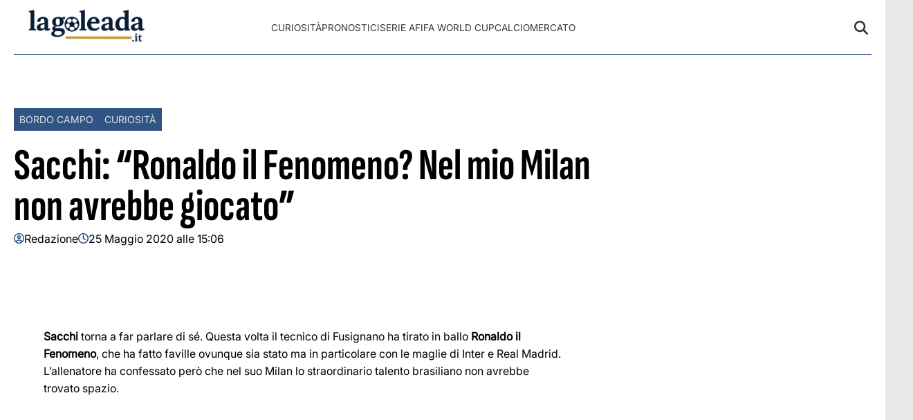

--- FILE ---
content_type: text/html; charset=UTF-8
request_url: https://lagoleada.it/sacchi-ronaldo-il-fenomeno-nel-mio-milan-non-avrebbe-giocato/30741/
body_size: 15544
content:
<!doctype html>
<html lang="it-IT">

<head>
    <meta name="google-site-verification" content="KQW5eRkeQ8nn_SxHv73yeflcyNl7QjQp1JRhoXtW1MU" /><meta name="google-adsense-account" content="ca-pub-2121737085751619" />    <meta charset="UTF-8">
    <meta name="viewport" content="width=device-width, initial-scale=1">
    <link rel="profile" href="https://gmpg.org/xfn/11">
            <link rel="preconnect" href="https://securepubads.g.doubleclick.net" crossorigin>
        <link rel="preconnect" href="https://cmp.inmobi.com" crossorigin>
        <link rel="dns-prefetch" href="//www.googletagmanager.com">
        <link rel="dns-prefetch" href="//c.amazon-adsystem.com">
        <link rel="dns-prefetch" href="//adsystem.pages.dev">
    
    
    <style>
    :root {
                    --primary-color: #184179;
                    --secondary-color: #e0e0e0;
                    --header-bg-color: #ffffff;
                    --header-text-color: #333333;
                    --footer-bg-color: #184179;
                    --footer-text-color: #ffffff;
                    --title-font: 'Sofia Sans';
                    --body-font: 'Inter';
            }
</style>

	
    <script data-minify="1" src="https://lagoleada.it/wp-content/cache/min/1/wp-content/themes/victoria/inc/scripts/cmp/inmobi-generic.js?ver=1756238272"></script>
	<script data-minify="1" async src="https://lagoleada.it/wp-content/cache/min/1/ad-system/lib/prebid.js?ver=1756238272" crossorigin="anonymous"></script>
	<script data-minify="1" async src="https://lagoleada.it/wp-content/cache/min/1/tag/js/gpt.js?ver=1756238272" crossorigin="anonymous"></script>
	<script data-minify="1" async src="https://lagoleada.it/wp-content/cache/min/1/ad-system/loader.js?ver=1756238272" crossorigin="anonymous"></script>


    
    <meta name='robots' content='index, follow, max-image-preview:large, max-snippet:-1, max-video-preview:-1' />

	<!-- This site is optimized with the Yoast SEO Premium plugin v25.1 (Yoast SEO v26.8) - https://yoast.com/product/yoast-seo-premium-wordpress/ -->
	<title>Sacchi: &quot;Ronaldo il Fenomeno? Nel mio Milan non avrebbe giocato&quot; &#8902; lagoleada.it</title>
	<link rel="canonical" href="https://lagoleada.it/sacchi-ronaldo-il-fenomeno-nel-mio-milan-non-avrebbe-giocato/30741/" />
	<meta property="og:locale" content="it_IT" />
	<meta property="og:type" content="article" />
	<meta property="og:title" content="Sacchi: &quot;Ronaldo il Fenomeno? Nel mio Milan non avrebbe giocato&quot;" />
	<meta property="og:description" content="Sacchi torna a far parlare di sé. Questa volta il tecnico di Fusignano ha tirato in ballo Ronaldo il Fenomeno, che ha fatto faville ovunque sia stato ma in particolare con le maglie di Inter e Real Madrid. L&#8217;allenatore ha confessato però che nel suo Milan lo straordinario talento brasiliano non avrebbe trovato spazio. Arrigo [&hellip;]" />
	<meta property="og:url" content="https://lagoleada.it/sacchi-ronaldo-il-fenomeno-nel-mio-milan-non-avrebbe-giocato/30741/" />
	<meta property="og:site_name" content="lagoleada.it" />
	<meta property="article:publisher" content="https://www.facebook.com/redazionelagoleada.it" />
	<meta property="article:published_time" content="2020-05-25T13:06:15+00:00" />
	<meta property="og:image" content="https://lagoleada.it/wp-content/uploads/2018/08/sacchi.jpg" />
	<meta property="og:image:width" content="2000" />
	<meta property="og:image:height" content="970" />
	<meta property="og:image:type" content="image/jpeg" />
	<meta name="author" content="Redazione" />
	<meta name="twitter:card" content="summary_large_image" />
	<script type="application/ld+json" class="yoast-schema-graph">{"@context":"https://schema.org","@graph":[{"@type":"NewsArticle","@id":"https://lagoleada.it/sacchi-ronaldo-il-fenomeno-nel-mio-milan-non-avrebbe-giocato/30741/#article","isPartOf":{"@id":"https://lagoleada.it/sacchi-ronaldo-il-fenomeno-nel-mio-milan-non-avrebbe-giocato/30741/"},"author":{"name":"Redazione","@id":"https://lagoleada.it/#/schema/person/444c1987ba057d58d22f691a81b3cdef"},"headline":"Sacchi: &#8220;Ronaldo il Fenomeno? Nel mio Milan non avrebbe giocato&#8221;","datePublished":"2020-05-25T13:06:15+00:00","mainEntityOfPage":{"@id":"https://lagoleada.it/sacchi-ronaldo-il-fenomeno-nel-mio-milan-non-avrebbe-giocato/30741/"},"wordCount":168,"commentCount":0,"publisher":{"@id":"https://lagoleada.it/#organization"},"keywords":["inprima"],"articleSection":["Bordo Campo","Curiosità"],"inLanguage":"it-IT","potentialAction":[{"@type":"CommentAction","name":"Comment","target":["https://lagoleada.it/sacchi-ronaldo-il-fenomeno-nel-mio-milan-non-avrebbe-giocato/30741/#respond"]}],"copyrightYear":"2020","copyrightHolder":{"@id":"https://lagoleada.it/#organization"}},{"@type":"WebPage","@id":"https://lagoleada.it/sacchi-ronaldo-il-fenomeno-nel-mio-milan-non-avrebbe-giocato/30741/","url":"https://lagoleada.it/sacchi-ronaldo-il-fenomeno-nel-mio-milan-non-avrebbe-giocato/30741/","name":"Sacchi: \"Ronaldo il Fenomeno? Nel mio Milan non avrebbe giocato\" &#8902; lagoleada.it","isPartOf":{"@id":"https://lagoleada.it/#website"},"datePublished":"2020-05-25T13:06:15+00:00","breadcrumb":{"@id":"https://lagoleada.it/sacchi-ronaldo-il-fenomeno-nel-mio-milan-non-avrebbe-giocato/30741/#breadcrumb"},"inLanguage":"it-IT","potentialAction":[{"@type":"ReadAction","target":["https://lagoleada.it/sacchi-ronaldo-il-fenomeno-nel-mio-milan-non-avrebbe-giocato/30741/"]}]},{"@type":"BreadcrumbList","@id":"https://lagoleada.it/sacchi-ronaldo-il-fenomeno-nel-mio-milan-non-avrebbe-giocato/30741/#breadcrumb","itemListElement":[{"@type":"ListItem","position":1,"name":"Home","item":"https://lagoleada.it/"},{"@type":"ListItem","position":2,"name":"Sacchi: &#8220;Ronaldo il Fenomeno? Nel mio Milan non avrebbe giocato&#8221;"}]},{"@type":"WebSite","@id":"https://lagoleada.it/#website","url":"https://lagoleada.it/","name":"lagoleada.it","description":"Non il solito calcio","publisher":{"@id":"https://lagoleada.it/#organization"},"alternateName":"lagoleada.it","potentialAction":[{"@type":"SearchAction","target":{"@type":"EntryPoint","urlTemplate":"https://lagoleada.it/?s={search_term_string}"},"query-input":{"@type":"PropertyValueSpecification","valueRequired":true,"valueName":"search_term_string"}}],"inLanguage":"it-IT"},{"@type":"Organization","@id":"https://lagoleada.it/#organization","name":"lagoleada.it","url":"https://lagoleada.it/","logo":{"@type":"ImageObject","inLanguage":"it-IT","@id":"https://lagoleada.it/#/schema/logo/image/","url":"https://lagoleada.it/wp-content/uploads/2018/06/lagoleada-logo-header1.png","contentUrl":"https://lagoleada.it/wp-content/uploads/2018/06/lagoleada-logo-header1.png","width":479,"height":86,"caption":"lagoleada.it"},"image":{"@id":"https://lagoleada.it/#/schema/logo/image/"},"sameAs":["https://www.facebook.com/redazionelagoleada.it","https://www.instagram.com/lagoleadait/"]},{"@type":"Person","@id":"https://lagoleada.it/#/schema/person/444c1987ba057d58d22f691a81b3cdef","name":"Redazione","image":{"@type":"ImageObject","inLanguage":"it-IT","@id":"https://lagoleada.it/#/schema/person/image/","url":"https://secure.gravatar.com/avatar/a5b1a294c054e60ea394d3934a50c1e91ae37d07f891d80018455e0973cc4939?s=96&d=mm&r=g","contentUrl":"https://secure.gravatar.com/avatar/a5b1a294c054e60ea394d3934a50c1e91ae37d07f891d80018455e0973cc4939?s=96&d=mm&r=g","caption":"Redazione"},"sameAs":["https://lagoleada.it"],"url":"https://lagoleada.it/author/redazione/"}]}</script>
	<!-- / Yoast SEO Premium plugin. -->


<link rel="amphtml" href="https://lagoleada.it/sacchi-ronaldo-il-fenomeno-nel-mio-milan-non-avrebbe-giocato/30741/amp/" /><meta name="generator" content="AMP for WP 1.1.5"/>
<link rel="alternate" type="application/rss+xml" title="lagoleada.it &raquo; Feed" href="https://lagoleada.it/feed/" />
<link rel="alternate" type="application/rss+xml" title="lagoleada.it &raquo; Feed dei commenti" href="https://lagoleada.it/comments/feed/" />
<link rel="alternate" type="application/rss+xml" title="lagoleada.it &raquo; Sacchi: &#8220;Ronaldo il Fenomeno? Nel mio Milan non avrebbe giocato&#8221; Feed dei commenti" href="https://lagoleada.it/sacchi-ronaldo-il-fenomeno-nel-mio-milan-non-avrebbe-giocato/30741/feed/" />
<link rel="alternate" title="oEmbed (JSON)" type="application/json+oembed" href="https://lagoleada.it/wp-json/oembed/1.0/embed?url=https%3A%2F%2Flagoleada.it%2Fsacchi-ronaldo-il-fenomeno-nel-mio-milan-non-avrebbe-giocato%2F30741%2F" />
<link rel="alternate" title="oEmbed (XML)" type="text/xml+oembed" href="https://lagoleada.it/wp-json/oembed/1.0/embed?url=https%3A%2F%2Flagoleada.it%2Fsacchi-ronaldo-il-fenomeno-nel-mio-milan-non-avrebbe-giocato%2F30741%2F&#038;format=xml" />
<style id='wp-img-auto-sizes-contain-inline-css' type='text/css'>
img:is([sizes=auto i],[sizes^="auto," i]){contain-intrinsic-size:3000px 1500px}
/*# sourceURL=wp-img-auto-sizes-contain-inline-css */
</style>
<style id='wp-emoji-styles-inline-css' type='text/css'>

	img.wp-smiley, img.emoji {
		display: inline !important;
		border: none !important;
		box-shadow: none !important;
		height: 1em !important;
		width: 1em !important;
		margin: 0 0.07em !important;
		vertical-align: -0.1em !important;
		background: none !important;
		padding: 0 !important;
	}
/*# sourceURL=wp-emoji-styles-inline-css */
</style>
<style id='wp-block-library-inline-css' type='text/css'>
:root{--wp-block-synced-color:#7a00df;--wp-block-synced-color--rgb:122,0,223;--wp-bound-block-color:var(--wp-block-synced-color);--wp-editor-canvas-background:#ddd;--wp-admin-theme-color:#007cba;--wp-admin-theme-color--rgb:0,124,186;--wp-admin-theme-color-darker-10:#006ba1;--wp-admin-theme-color-darker-10--rgb:0,107,160.5;--wp-admin-theme-color-darker-20:#005a87;--wp-admin-theme-color-darker-20--rgb:0,90,135;--wp-admin-border-width-focus:2px}@media (min-resolution:192dpi){:root{--wp-admin-border-width-focus:1.5px}}.wp-element-button{cursor:pointer}:root .has-very-light-gray-background-color{background-color:#eee}:root .has-very-dark-gray-background-color{background-color:#313131}:root .has-very-light-gray-color{color:#eee}:root .has-very-dark-gray-color{color:#313131}:root .has-vivid-green-cyan-to-vivid-cyan-blue-gradient-background{background:linear-gradient(135deg,#00d084,#0693e3)}:root .has-purple-crush-gradient-background{background:linear-gradient(135deg,#34e2e4,#4721fb 50%,#ab1dfe)}:root .has-hazy-dawn-gradient-background{background:linear-gradient(135deg,#faaca8,#dad0ec)}:root .has-subdued-olive-gradient-background{background:linear-gradient(135deg,#fafae1,#67a671)}:root .has-atomic-cream-gradient-background{background:linear-gradient(135deg,#fdd79a,#004a59)}:root .has-nightshade-gradient-background{background:linear-gradient(135deg,#330968,#31cdcf)}:root .has-midnight-gradient-background{background:linear-gradient(135deg,#020381,#2874fc)}:root{--wp--preset--font-size--normal:16px;--wp--preset--font-size--huge:42px}.has-regular-font-size{font-size:1em}.has-larger-font-size{font-size:2.625em}.has-normal-font-size{font-size:var(--wp--preset--font-size--normal)}.has-huge-font-size{font-size:var(--wp--preset--font-size--huge)}.has-text-align-center{text-align:center}.has-text-align-left{text-align:left}.has-text-align-right{text-align:right}.has-fit-text{white-space:nowrap!important}#end-resizable-editor-section{display:none}.aligncenter{clear:both}.items-justified-left{justify-content:flex-start}.items-justified-center{justify-content:center}.items-justified-right{justify-content:flex-end}.items-justified-space-between{justify-content:space-between}.screen-reader-text{border:0;clip-path:inset(50%);height:1px;margin:-1px;overflow:hidden;padding:0;position:absolute;width:1px;word-wrap:normal!important}.screen-reader-text:focus{background-color:#ddd;clip-path:none;color:#444;display:block;font-size:1em;height:auto;left:5px;line-height:normal;padding:15px 23px 14px;text-decoration:none;top:5px;width:auto;z-index:100000}html :where(.has-border-color){border-style:solid}html :where([style*=border-top-color]){border-top-style:solid}html :where([style*=border-right-color]){border-right-style:solid}html :where([style*=border-bottom-color]){border-bottom-style:solid}html :where([style*=border-left-color]){border-left-style:solid}html :where([style*=border-width]){border-style:solid}html :where([style*=border-top-width]){border-top-style:solid}html :where([style*=border-right-width]){border-right-style:solid}html :where([style*=border-bottom-width]){border-bottom-style:solid}html :where([style*=border-left-width]){border-left-style:solid}html :where(img[class*=wp-image-]){height:auto;max-width:100%}:where(figure){margin:0 0 1em}html :where(.is-position-sticky){--wp-admin--admin-bar--position-offset:var(--wp-admin--admin-bar--height,0px)}@media screen and (max-width:600px){html :where(.is-position-sticky){--wp-admin--admin-bar--position-offset:0px}}

/*# sourceURL=wp-block-library-inline-css */
</style><style id='global-styles-inline-css' type='text/css'>
:root{--wp--preset--aspect-ratio--square: 1;--wp--preset--aspect-ratio--4-3: 4/3;--wp--preset--aspect-ratio--3-4: 3/4;--wp--preset--aspect-ratio--3-2: 3/2;--wp--preset--aspect-ratio--2-3: 2/3;--wp--preset--aspect-ratio--16-9: 16/9;--wp--preset--aspect-ratio--9-16: 9/16;--wp--preset--color--black: #000000;--wp--preset--color--cyan-bluish-gray: #abb8c3;--wp--preset--color--white: #ffffff;--wp--preset--color--pale-pink: #f78da7;--wp--preset--color--vivid-red: #cf2e2e;--wp--preset--color--luminous-vivid-orange: #ff6900;--wp--preset--color--luminous-vivid-amber: #fcb900;--wp--preset--color--light-green-cyan: #7bdcb5;--wp--preset--color--vivid-green-cyan: #00d084;--wp--preset--color--pale-cyan-blue: #8ed1fc;--wp--preset--color--vivid-cyan-blue: #0693e3;--wp--preset--color--vivid-purple: #9b51e0;--wp--preset--gradient--vivid-cyan-blue-to-vivid-purple: linear-gradient(135deg,rgb(6,147,227) 0%,rgb(155,81,224) 100%);--wp--preset--gradient--light-green-cyan-to-vivid-green-cyan: linear-gradient(135deg,rgb(122,220,180) 0%,rgb(0,208,130) 100%);--wp--preset--gradient--luminous-vivid-amber-to-luminous-vivid-orange: linear-gradient(135deg,rgb(252,185,0) 0%,rgb(255,105,0) 100%);--wp--preset--gradient--luminous-vivid-orange-to-vivid-red: linear-gradient(135deg,rgb(255,105,0) 0%,rgb(207,46,46) 100%);--wp--preset--gradient--very-light-gray-to-cyan-bluish-gray: linear-gradient(135deg,rgb(238,238,238) 0%,rgb(169,184,195) 100%);--wp--preset--gradient--cool-to-warm-spectrum: linear-gradient(135deg,rgb(74,234,220) 0%,rgb(151,120,209) 20%,rgb(207,42,186) 40%,rgb(238,44,130) 60%,rgb(251,105,98) 80%,rgb(254,248,76) 100%);--wp--preset--gradient--blush-light-purple: linear-gradient(135deg,rgb(255,206,236) 0%,rgb(152,150,240) 100%);--wp--preset--gradient--blush-bordeaux: linear-gradient(135deg,rgb(254,205,165) 0%,rgb(254,45,45) 50%,rgb(107,0,62) 100%);--wp--preset--gradient--luminous-dusk: linear-gradient(135deg,rgb(255,203,112) 0%,rgb(199,81,192) 50%,rgb(65,88,208) 100%);--wp--preset--gradient--pale-ocean: linear-gradient(135deg,rgb(255,245,203) 0%,rgb(182,227,212) 50%,rgb(51,167,181) 100%);--wp--preset--gradient--electric-grass: linear-gradient(135deg,rgb(202,248,128) 0%,rgb(113,206,126) 100%);--wp--preset--gradient--midnight: linear-gradient(135deg,rgb(2,3,129) 0%,rgb(40,116,252) 100%);--wp--preset--font-size--small: 13px;--wp--preset--font-size--medium: 20px;--wp--preset--font-size--large: 36px;--wp--preset--font-size--x-large: 42px;--wp--preset--spacing--20: 0.44rem;--wp--preset--spacing--30: 0.67rem;--wp--preset--spacing--40: 1rem;--wp--preset--spacing--50: 1.5rem;--wp--preset--spacing--60: 2.25rem;--wp--preset--spacing--70: 3.38rem;--wp--preset--spacing--80: 5.06rem;--wp--preset--shadow--natural: 6px 6px 9px rgba(0, 0, 0, 0.2);--wp--preset--shadow--deep: 12px 12px 50px rgba(0, 0, 0, 0.4);--wp--preset--shadow--sharp: 6px 6px 0px rgba(0, 0, 0, 0.2);--wp--preset--shadow--outlined: 6px 6px 0px -3px rgb(255, 255, 255), 6px 6px rgb(0, 0, 0);--wp--preset--shadow--crisp: 6px 6px 0px rgb(0, 0, 0);}:root :where(.is-layout-flow) > :first-child{margin-block-start: 0;}:root :where(.is-layout-flow) > :last-child{margin-block-end: 0;}:root :where(.is-layout-flow) > *{margin-block-start: 24px;margin-block-end: 0;}:root :where(.is-layout-constrained) > :first-child{margin-block-start: 0;}:root :where(.is-layout-constrained) > :last-child{margin-block-end: 0;}:root :where(.is-layout-constrained) > *{margin-block-start: 24px;margin-block-end: 0;}:root :where(.is-layout-flex){gap: 24px;}:root :where(.is-layout-grid){gap: 24px;}body .is-layout-flex{display: flex;}.is-layout-flex{flex-wrap: wrap;align-items: center;}.is-layout-flex > :is(*, div){margin: 0;}body .is-layout-grid{display: grid;}.is-layout-grid > :is(*, div){margin: 0;}.has-black-color{color: var(--wp--preset--color--black) !important;}.has-cyan-bluish-gray-color{color: var(--wp--preset--color--cyan-bluish-gray) !important;}.has-white-color{color: var(--wp--preset--color--white) !important;}.has-pale-pink-color{color: var(--wp--preset--color--pale-pink) !important;}.has-vivid-red-color{color: var(--wp--preset--color--vivid-red) !important;}.has-luminous-vivid-orange-color{color: var(--wp--preset--color--luminous-vivid-orange) !important;}.has-luminous-vivid-amber-color{color: var(--wp--preset--color--luminous-vivid-amber) !important;}.has-light-green-cyan-color{color: var(--wp--preset--color--light-green-cyan) !important;}.has-vivid-green-cyan-color{color: var(--wp--preset--color--vivid-green-cyan) !important;}.has-pale-cyan-blue-color{color: var(--wp--preset--color--pale-cyan-blue) !important;}.has-vivid-cyan-blue-color{color: var(--wp--preset--color--vivid-cyan-blue) !important;}.has-vivid-purple-color{color: var(--wp--preset--color--vivid-purple) !important;}.has-black-background-color{background-color: var(--wp--preset--color--black) !important;}.has-cyan-bluish-gray-background-color{background-color: var(--wp--preset--color--cyan-bluish-gray) !important;}.has-white-background-color{background-color: var(--wp--preset--color--white) !important;}.has-pale-pink-background-color{background-color: var(--wp--preset--color--pale-pink) !important;}.has-vivid-red-background-color{background-color: var(--wp--preset--color--vivid-red) !important;}.has-luminous-vivid-orange-background-color{background-color: var(--wp--preset--color--luminous-vivid-orange) !important;}.has-luminous-vivid-amber-background-color{background-color: var(--wp--preset--color--luminous-vivid-amber) !important;}.has-light-green-cyan-background-color{background-color: var(--wp--preset--color--light-green-cyan) !important;}.has-vivid-green-cyan-background-color{background-color: var(--wp--preset--color--vivid-green-cyan) !important;}.has-pale-cyan-blue-background-color{background-color: var(--wp--preset--color--pale-cyan-blue) !important;}.has-vivid-cyan-blue-background-color{background-color: var(--wp--preset--color--vivid-cyan-blue) !important;}.has-vivid-purple-background-color{background-color: var(--wp--preset--color--vivid-purple) !important;}.has-black-border-color{border-color: var(--wp--preset--color--black) !important;}.has-cyan-bluish-gray-border-color{border-color: var(--wp--preset--color--cyan-bluish-gray) !important;}.has-white-border-color{border-color: var(--wp--preset--color--white) !important;}.has-pale-pink-border-color{border-color: var(--wp--preset--color--pale-pink) !important;}.has-vivid-red-border-color{border-color: var(--wp--preset--color--vivid-red) !important;}.has-luminous-vivid-orange-border-color{border-color: var(--wp--preset--color--luminous-vivid-orange) !important;}.has-luminous-vivid-amber-border-color{border-color: var(--wp--preset--color--luminous-vivid-amber) !important;}.has-light-green-cyan-border-color{border-color: var(--wp--preset--color--light-green-cyan) !important;}.has-vivid-green-cyan-border-color{border-color: var(--wp--preset--color--vivid-green-cyan) !important;}.has-pale-cyan-blue-border-color{border-color: var(--wp--preset--color--pale-cyan-blue) !important;}.has-vivid-cyan-blue-border-color{border-color: var(--wp--preset--color--vivid-cyan-blue) !important;}.has-vivid-purple-border-color{border-color: var(--wp--preset--color--vivid-purple) !important;}.has-vivid-cyan-blue-to-vivid-purple-gradient-background{background: var(--wp--preset--gradient--vivid-cyan-blue-to-vivid-purple) !important;}.has-light-green-cyan-to-vivid-green-cyan-gradient-background{background: var(--wp--preset--gradient--light-green-cyan-to-vivid-green-cyan) !important;}.has-luminous-vivid-amber-to-luminous-vivid-orange-gradient-background{background: var(--wp--preset--gradient--luminous-vivid-amber-to-luminous-vivid-orange) !important;}.has-luminous-vivid-orange-to-vivid-red-gradient-background{background: var(--wp--preset--gradient--luminous-vivid-orange-to-vivid-red) !important;}.has-very-light-gray-to-cyan-bluish-gray-gradient-background{background: var(--wp--preset--gradient--very-light-gray-to-cyan-bluish-gray) !important;}.has-cool-to-warm-spectrum-gradient-background{background: var(--wp--preset--gradient--cool-to-warm-spectrum) !important;}.has-blush-light-purple-gradient-background{background: var(--wp--preset--gradient--blush-light-purple) !important;}.has-blush-bordeaux-gradient-background{background: var(--wp--preset--gradient--blush-bordeaux) !important;}.has-luminous-dusk-gradient-background{background: var(--wp--preset--gradient--luminous-dusk) !important;}.has-pale-ocean-gradient-background{background: var(--wp--preset--gradient--pale-ocean) !important;}.has-electric-grass-gradient-background{background: var(--wp--preset--gradient--electric-grass) !important;}.has-midnight-gradient-background{background: var(--wp--preset--gradient--midnight) !important;}.has-small-font-size{font-size: var(--wp--preset--font-size--small) !important;}.has-medium-font-size{font-size: var(--wp--preset--font-size--medium) !important;}.has-large-font-size{font-size: var(--wp--preset--font-size--large) !important;}.has-x-large-font-size{font-size: var(--wp--preset--font-size--x-large) !important;}
/*# sourceURL=global-styles-inline-css */
</style>

<style id='classic-theme-styles-inline-css' type='text/css'>
/*! This file is auto-generated */
.wp-block-button__link{color:#fff;background-color:#32373c;border-radius:9999px;box-shadow:none;text-decoration:none;padding:calc(.667em + 2px) calc(1.333em + 2px);font-size:1.125em}.wp-block-file__button{background:#32373c;color:#fff;text-decoration:none}
/*# sourceURL=/wp-includes/css/classic-themes.min.css */
</style>
<link data-minify="1" rel='stylesheet' id='magellano_browserpush-css' href='https://lagoleada.it/wp-content/cache/min/1/wp-content/plugins/magellano-mt/includes/modules/magellano_browserpush/css/magellano_browserpush.css?ver=1756238272' type='text/css' media='all' />
<link rel='stylesheet' id='magellano-mt-css' href='https://lagoleada.it/wp-content/plugins/magellano-mt/public/css/magellano-mt-public.css?ver=1.5.20' type='text/css' media='all' />
<link data-minify="1" rel='stylesheet' id='victoria-main-css' href='https://lagoleada.it/wp-content/cache/min/1/wp-content/themes/victoria/inc/styles/victoria-main.css?ver=1756238272' type='text/css' media='all' />
<script type="text/javascript" src="https://lagoleada.it/wp-includes/js/jquery/jquery.min.js?ver=3.7.1" id="jquery-core-js"></script>
<script type="text/javascript" src="https://lagoleada.it/wp-includes/js/jquery/jquery-migrate.min.js?ver=3.4.1" id="jquery-migrate-js"></script>
<script type="text/javascript" id="magellano_browserpush-js-extra">
/* <![CDATA[ */
var magellano_browserpush_vars = {"siteurl":"https://lagoleada.it","api_uri":"https://infinitypush.magellanotech.it/","theme":"Victoria","sitename":"lagoleada.it","is_post":"1"};
//# sourceURL=magellano_browserpush-js-extra
/* ]]> */
</script>
<script data-minify="1" type="text/javascript" src="https://lagoleada.it/wp-content/cache/min/1/wp-content/plugins/magellano-mt/includes/modules/magellano_browserpush/js/magellano_browserpush.js?ver=1756238273" id="magellano_browserpush-js"></script>
<script data-minify="1" type="text/javascript" src="https://lagoleada.it/wp-content/cache/min/1/wp-content/plugins/magellano-mt/public/js/magellano-mt-public.js?ver=1756238273" id="magellano-mt-js"></script>
<link rel="https://api.w.org/" href="https://lagoleada.it/wp-json/" /><link rel="alternate" title="JSON" type="application/json" href="https://lagoleada.it/wp-json/wp/v2/posts/30741" /><link rel="EditURI" type="application/rsd+xml" title="RSD" href="https://lagoleada.it/xmlrpc.php?rsd" />
<meta name="generator" content="WordPress 6.9" />
<link rel='shortlink' href='https://lagoleada.it/?p=30741' />
<script>var magellanoWebPushData = {"site":"lagoleada.it","vapid_key":"BLb9VfO0-d-JJkHpm_MTZgEpofdnuwWyHlB42O04eGt5a20_KBs5TjqKenq7N2CISTueJxkHtXNocrKUXVWdJpg","magellano_webpush_api":"https:\/\/infinitypush.magellanotech.it\/api\/push"}</script><script data-minify="1" src="https://lagoleada.it/wp-content/cache/min/1/wp-content/plugins/magellano-mt/includes/modules/magellano_webpush/js/magellano_webpush.js?ver=1756238273"></script><link rel="icon" href="https://serveproxy.com/?url=https://lagoleada.it/wp-content/uploads/2025/06/cropped-4A4D1877-8B9C-425C-AF47-933DA5B73B0B-32x32.png" sizes="32x32" />
<link rel="icon" href="https://serveproxy.com/?url=https://lagoleada.it/wp-content/uploads/2025/06/cropped-4A4D1877-8B9C-425C-AF47-933DA5B73B0B-192x192.png" sizes="192x192" />
<link rel="apple-touch-icon" href="https://serveproxy.com/?url=https://lagoleada.it/wp-content/uploads/2025/06/cropped-4A4D1877-8B9C-425C-AF47-933DA5B73B0B-180x180.png" />
<meta name="msapplication-TileImage" content="https://serveproxy.com/?url=https://lagoleada.it/wp-content/uploads/2025/06/cropped-4A4D1877-8B9C-425C-AF47-933DA5B73B0B-270x270.png" />
		<style type="text/css" id="wp-custom-css">
			#masthead .masthead-banner .row {
	padding: 10px 0;
	border-bottom: 1px solid #184179;
}		</style>
		
<meta name="generator" content="WP Rocket 3.18.3" data-wpr-features="wpr_minify_js wpr_minify_css wpr_preload_links wpr_desktop" /></head>

<body data-rsssl=1 class="wp-singular post-template-default single single-post postid-30741 single-format-standard wp-custom-logo wp-embed-responsive wp-theme-victoria">

<!--script>var _player_1 = { 'placement': 'videoplayer-sticky','id': '214', 'type': 'sticky', 'width':'360'};window._tgvtag.players.push(_player_1);</script-->
<div data-rocket-location-hash="cb4d9554ce9c91c6a8bd2386c9241107" id="videoplayer-sticky" class="text-center"></div>
<div data-rocket-location-hash="2d958ef039c16426f4dcabc8a3fe30b7" class="adk-slot interstitial">
    <div data-rocket-location-hash="24e8cc63c5dbad8d802b05f893626364" id="adk_interstitial0"></div>
    <div data-rocket-location-hash="32e63910f6043b76e741586f338f5863" id="adk_interstitial"></div>
</div>


<div data-rocket-location-hash="7fb7a6d3d25e7151bb9b7fdd6e60fb24" id="page" class="site">
    <a class="skip-link screen-reader-text" href="#content">Skip to content</a>

    

<div data-rocket-location-hash="57d197b898ce964c6af367c38aa5718f" class="header-layout-1">
    <header data-rocket-location-hash="d63100ba1556fcc51fe27e9de42c0747" id="masthead" class="site-header victoria-header">
                <div class="masthead-banner " data-background="">
            <div class="container">
                <div class="row">
                <div class="col-md-4">
                    <div class="site-branding">
                        <a href="https://lagoleada.it/" class="custom-logo-link" rel="home"><img width="1024" height="251" src="https://serveproxy.com/?url=https://lagoleada.it/wp-content/uploads/2025/06/cropped-5CBF1B97-FC93-4DE7-B633-CE900F37E276.png" class="custom-logo" alt="lagoleada.it" decoding="async" fetchpriority="high" srcset="https://lagoleada.it/wp-content/uploads/2025/06/cropped-5CBF1B97-FC93-4DE7-B633-CE900F37E276.png 1024w, https://lagoleada.it/wp-content/uploads/2025/06/cropped-5CBF1B97-FC93-4DE7-B633-CE900F37E276-300x74.png 300w, https://lagoleada.it/wp-content/uploads/2025/06/cropped-5CBF1B97-FC93-4DE7-B633-CE900F37E276-768x188.png 768w" sizes="(max-width: 1024px) 100vw, 1024px" /></a>                    </div>
                </div>
                    <div class="col-md-8">
                        <nav id="site-navigation" class="main-navigation vic-main-nav">
                
                            <div class="stretch-col">
                                <div class="navigation-container">

                                    <div class="main-navigation-container-items-wrapper">

                                        <span class="toggle-menu" aria-controls="primary-menu" aria-expanded="false">
                                            <a href="javascript:void(0)" class="aft-void-menu">
                                                <span class="screen-reader-text">Menu Principale</span>
                                                <i class="ham"></i>
                                            </a>
                                        </span>
                                        
                                        <div class="menu main-menu"><ul id="primary-menu" class="menu"><li id="menu-item-236" class="menu-item menu-item-type-taxonomy menu-item-object-category current-post-ancestor current-menu-parent current-post-parent menu-item-236"><a href="https://lagoleada.it/category/curiosita/">Curiosità</a></li>
<li id="menu-item-238" class="menu-item menu-item-type-taxonomy menu-item-object-category menu-item-238"><a href="https://lagoleada.it/category/pronostici/">Pronostici</a></li>
<li id="menu-item-286" class="menu-item menu-item-type-taxonomy menu-item-object-category menu-item-286"><a href="https://lagoleada.it/category/serie-a/">Serie A</a></li>
<li id="menu-item-287" class="menu-item menu-item-type-taxonomy menu-item-object-category menu-item-287"><a href="https://lagoleada.it/category/fifa-world-cup/">FIFA World Cup</a></li>
<li id="menu-item-527" class="menu-item menu-item-type-taxonomy menu-item-object-category menu-item-527"><a href="https://lagoleada.it/category/calciomercato/">Calciomercato</a></li>
</ul></div>                                    </div>
                                    <div class="cart-search">

                                        <div class="vic-search-wrap">
                                            <div class="search-overlay">
                                                <a href="#" title="Search" class="search-icon">
                                                <svg xmlns="http://www.w3.org/2000/svg" viewBox="0 0 512 512" style="height: 20px; width: 20px;"><path d="M416 208c0 45.9-14.9 88.3-40 122.7L502.6 457.4c12.5 12.5 12.5 32.8 0 45.3s-32.8 12.5-45.3 0L330.7 376c-34.4 25.2-76.8 40-122.7 40C93.1 416 0 322.9 0 208S93.1 0 208 0S416 93.1 416 208zM208 352a144 144 0 1 0 0-288 144 144 0 1 0 0 288z"/></svg>
                                                </a>
                                                <div class="vic-search-form">
                                                    <form role="search" method="get" class="search-form" action="https://lagoleada.it/">
				<label>
					<span class="screen-reader-text">Ricerca per:</span>
					<input type="search" class="search-field" placeholder="Cerca &hellip;" value="" name="s" />
				</label>
				<input type="submit" class="search-submit" value="Cerca" />
			</form>                                                </div>
                                            </div>
                                        </div>
                                    </div>

                                </div>
                            </div>

                        </nav>
                    </div>
                </div>
            </div>
        </div>
        
    </header>
</div>
    <div data-rocket-location-hash="80f66f928d4bdafffaee3f6d6e68ba25" id="content" class="container">
            <div data-rocket-location-hash="9816ceeb0657153c7b4db95941a1adbb" class="section-block-upper row">
                <div id="primary" class="content-area">
                    <main id="main" class="site-main">

                                                    <article id="post-30741" class="vic-single-article post-30741 post type-post status-publish format-standard hentry category-bordo-campo category-curiosita tag-inprima">
                                <div class="entry-content-wrap">
                                    <header class="entry-header">
    <div class="header-details-wrapper">
        <div class="entry-header-details">
                            <div class="figure-categories figure-categories-bg">
                                        <ul class="cat-links"><li class="meta-category">
                            <a class="victoria-categories category-color-1" href="https://lagoleada.it/category/bordo-campo/" alt="Vedi tutto in Bordo Campo"> 
                                Bordo Campo
                            </a>
                    </li><li class="meta-category">
                            <a class="victoria-categories category-color-1" href="https://lagoleada.it/category/curiosita/" alt="Vedi tutto in Curiosità"> 
                                Curiosità
                            </a>
                    </li></ul>                </div>
                        <h1 class="entry-title">Sacchi: &#8220;Ronaldo il Fenomeno? Nel mio Milan non avrebbe giocato&#8221;</h1>
                            
    <span class="author-links"> 
            <span class="item-metadata posts-author">
            <svg xmlns="http://www.w3.org/2000/svg" viewBox="0 0 512 512"><path d="M406.5 399.6C387.4 352.9 341.5 320 288 320l-64 0c-53.5 0-99.4 32.9-118.5 79.6C69.9 362.2 48 311.7 48 256C48 141.1 141.1 48 256 48s208 93.1 208 208c0 55.7-21.9 106.2-57.5 143.6zm-40.1 32.7C334.4 452.4 296.6 464 256 464s-78.4-11.6-110.5-31.7c7.3-36.7 39.7-64.3 78.5-64.3l64 0c38.8 0 71.2 27.6 78.5 64.3zM256 512A256 256 0 1 0 256 0a256 256 0 1 0 0 512zm0-272a40 40 0 1 1 0-80 40 40 0 1 1 0 80zm-88-40a88 88 0 1 0 176 0 88 88 0 1 0 -176 0z"/></svg> 
                    <a href="https://lagoleada.it/author/redazione/">
            Redazione        </a>
                    </span>
<span class="item-metadata posts-date">
    <svg xmlns="http://www.w3.org/2000/svg" viewBox="0 0 512 512"><path d="M464 256A208 208 0 1 1 48 256a208 208 0 1 1 416 0zM0 256a256 256 0 1 0 512 0A256 256 0 1 0 0 256zM232 120l0 136c0 8 4 15.5 10.7 20l96 64c11 7.4 25.9 4.4 33.3-6.7s4.4-25.9-6.7-33.3L280 243.2 280 120c0-13.3-10.7-24-24-24s-24 10.7-24 24z"/></svg>
    <a href="https://lagoleada.it/date/2020/05/">
        25 Maggio 2020        <span class="time-separator"> alle </span>
        <time datetime="2020-05-25T15:06:15+02:00">
            15:06        </time>
    </a>
</span>
    </span>
                                    </div>
    </div>

    <div class="vic-post-thumbnail-wrapper">
    	</div>
</header>                                    

    <div class="entry-content">
        <p><strong>Sacchi</strong> torna a far parlare di sé. Questa volta il tecnico di Fusignano ha tirato in ballo <strong>Ronaldo il Fenomeno</strong>, che ha fatto faville ovunque sia stato ma in particolare con le maglie di Inter e Real Madrid. L&#8217;allenatore ha confessato però che nel suo Milan lo straordinario talento brasiliano non avrebbe trovato spazio.</p><style>
.mg-adv-controller {
    background: transparent !important;
    margin: 20px auto;
    position: relative;
    overflow: hidden;
}
.mg-adv-controller[data-dimensions*="300x250"]:not(#Lagoleada_MIDDLE):not(#Lagoleada_BOTTOM) { min-height: 250px }
.mg-adv-controller[data-dimensions*="336x280"]:not(#Lagoleada_MIDDLE):not(#Lagoleada_BOTTOM) { min-height: 280px }
.mg-adv-controller[data-dimensions*="300x600"]:not(#Lagoleada_MIDDLE):not(#Lagoleada_BOTTOM) { min-height: 600px }
.aspect-ratio-box {
    position: relative;
    width: 100%;
    height: 0;
    padding-bottom: calc(100% / (var(--aspect-ratio, 1)));
}
</style><div class="mg-adv-controller" id="Lagoleada_TOP" 
        data-slot="Lagoleada/TOP" 
        data-mapping="MG_ARTICLE" 
        data-dimensions="300x250,336x280" 
        placementid-seedtag="36008071" 
        placementid-adasta="35883040">
</div>
<p><strong>Arrigo Sacchi</strong> nel corso dell&#8217;intervista per<strong> Casa Sky Sport</strong>, ha parlato proprio del Fenomeno e il <strong>Real Madrid</strong>: &#8220;<strong>Ronaldo? Nel mio Milan non lo avrei mai preso!</strong> Sicuramente aveva un talento superiore a tutti, ma io guardavo sempre ad una interazione comune. <strong>Con lui la squadra avrebbe perso armonia</strong>. Al Real l’attacco era composto da lui, Beckham, Raul, Zidane, Figo. Poi in panchina Morientes e Owen, fresco Pallone d’Oro. Ma Di Stefano, Vicepresidente onorario, andava sempre via prima dallo stadio e diceva: &#8216;Lo spettacolo è brutto, me ne vado<em>&#8216; .</em> Sacchi precisa: &#8220;<strong>È come se in un&#8217;orchestra tutti suonassero per conto proprio</strong>&#8220;.</p><div class="mg-adv-controller" id="Lagoleada_MIDDLE"  
        data-slot="Lagoleada/MIDDLE" 
        data-mapping="MG_ARTICLE_L" 
        data-dimensions="300x250,336x280,300x600"  
        placementid-seedtag="36008729"
        placementid-adasta="35883040">
</div>
</p><div id="inRead" data-loading="lazy""></div>
<div class="ViralizeVideoPH" data-loading="lazy"></div><div class="mg-adv-controller" 
        id="Lagoleada_BOTTOM" 
        data-slot="Lagoleada/BOTTOM" 
        data-mapping="MG_ARTICLE" 
        data-dimensions="300x250,336x280" 
        placementid-seedtag="36008730" 
        placementid-adasta="35883040">
</div>

<div id="outbrain-slot"></div>
<!--<div id="mgid-slot"></div>-->                    <div class="post-item-metadata entry-meta">
                            </div>
               
        
	<nav class="navigation post-navigation" aria-label="Continua a leggere">
		<h2 class="screen-reader-text">Continua a leggere</h2>
		<div class="nav-links"><div class="nav-previous"><a href="https://lagoleada.it/milan-ibrahimovic-infortunio/30739/" rel="prev"><span class="em-post-navigation">Precedente</span> Milan, Ibrahimovic a rischio stop: infortunio dopo l&#8217;allenamento</a></div><div class="nav-next"><a href="https://lagoleada.it/costacurta-la-juventus-torna-ad-essere-la-favorita-per-lo-scudetto/30743/" rel="next"><span class="em-post-navigation">Prossimo</span> Costacurta: &#8220;La Juventus torna ad essere la favorita per lo scudetto&#8221;</a></div></div>
	</nav>            </div><!-- .entry-content -->


                                </div>
                                                                
                            </article>
                        
                    </main><!-- #main -->
                </div><!-- #primary -->
                                <aside id="secondary" class="sidebar-mts">
    <section id="sidebar-area-1">
        <div class="mg-adv-controller" 
        id="Lagoleada_SB" 
        data-slot="Lagoleada/SB" 
        data-mapping="MG_ARTICLE" 
        data-dimensions="300x250,336x280,300x600" 
        placementid-seedtag="36008731" 
        placementid-adasta="35883040">
</div>    </section>
    
    <section id="sidebar-area-2">
        <h3>Ultimi articoli</h3>
        <ul>
                            <li><a href="https://lagoleada.it/zlatan-ibrahimovic-biografia-carriera-e-leggenda-del-calcio/112424/">Zlatan Ibrahimović: biografia, carriera e leggenda del calcio</a></li>
                            <li><a href="https://lagoleada.it/zinedine-zidane-biografia-carriera-e-leggenda-del-calcio/112420/">Zinedine Zidane: biografia, carriera e leggenda del calcio</a></li>
                            <li><a href="https://lagoleada.it/giuseppe-meazza-vita-e-carriera-del-primo-grande-divo-del-calcio-italiano/112417/">Giuseppe Meazza: vita e carriera del primo grande divo del calcio italiano</a></li>
                            <li><a href="https://lagoleada.it/pele-storia-carriera-e-mito-del-re-del-calcio/112413/">Pelé: storia, carriera e mito del Re del calcio</a></li>
                            <li><a href="https://lagoleada.it/quando-scocca-la-mezzanotte-il-calcio-che-non-si-ferma-a-capodanno/112409/">Quando scocca la mezzanotte: il calcio che non si ferma a Capodanno</a></li>
                    </ul>
    </section>
    
    <section id="sidebar-area-3">
            </section>
</aside><!-- #secondary -->
            </div>


</div>

<style>
            @font-face {
            font-family: 'Sofia Sans';
            src: url('https://lagoleada.it/wp-content/themes/victoria/fonts/SofiaSansExtraCondensed-Bold.ttf') format('truetype');
            font-weight: normal;
            font-style: normal;
            font-display: swap;
        }
            @font-face {
            font-family: 'Inter';
            src: url('https://lagoleada.it/wp-content/themes/victoria/fonts/Inter_18pt-Regular.ttf') format('truetype');
            font-weight: normal;
            font-style: normal;
            font-display: swap;
        }
            @media (min-width: 768px) {
            .single header.entry-header h1.entry-title {
                font-size: 4rem;
                line-height: .925;
            }

            body.home .sec-stile-1 .section-block-middle .sec-1-middle .post-item:first-child h2 {
                font-size: 4rem;
                line-height: .925 !important;
            }

            body.home .sec-stile-1 .section-block-left .sec-1-left .post-item:first-child h2, body.home .sec-stile-2 .section-left .post-item:first-child h2 {
                font-size: 2.5rem;
                line-height: .925 !important;
            }

            body.home .section .post-item h2 {
                font-size: 1.45rem;
                line-height: .925 !important;
            }

            body.home .sec-stile-1 .section-block-middle .sec-1-middle .post-item h2 {
                font-size: 2.5rem;
                line-height: 1.05 !important;
            }
        }
    </style>

<footer class="site-footer" style="background-color: #184179;">
    <div class="footer-logo-row container">
        <div class="col-md-6">
            <div class="site-branding">
                <img src="https://serveproxy.com/?url=https://lagoleada.it/wp-content/uploads/2025/06/lagoleada_bianco.png" alt="Footer Logo">            </div>
        </div>
        <div class="col-md-6">
            <div class="magellano-branding">
                <img src="https://serveproxy.com/?url=https://lagoleada.it/wp-content/themes/victoria/img/footer-logo-magellano-bianco.png" alt="Magellano Tech Solutions SRL" loading="lazy">            </div>
        </div>
    </div>
    
    <div class="footer-menu-row container" style="color: #ffffff">
        <div class="menu footer-menu"><ul id="footer-menu" class="menu"><li id="menu-item-110171" class="menu-item menu-item-type-custom menu-item-object-custom menu-item-110171"><a href="https://www.magellanotech.it/cookie-policy/">Cookie Policy</a></li>
<li id="menu-item-110175" class="menu-item menu-item-type-post_type menu-item-object-page menu-item-privacy-policy menu-item-110175"><a rel="privacy-policy" href="https://lagoleada.it/privacy-policy/">Privacy Policy</a></li>
<li id="menu-item-110179" class="menu-item menu-item-type-post_type menu-item-object-page menu-item-110179"><a href="https://lagoleada.it/termini-e-condizioni/">Termini e condizioni</a></li>
</ul></div>    </div>

    <div class="footer-copy-row container">
        <div class="col-md-12" style="color: #ffffff">
            &copy;&nbsp;lagoleada.it di proprietà di Salt Leaf Media Strategy Srl | Via Galileo Galilei, 2 - Faenza (RA) | P. IVA: 02665760399 | @MagellanoNetwork        </div>
    </div>
    <style>
        .footer-menu-row ul li a { color: #ffffff; }
    </style>
</footer>

<a id="scroll-up" class="secondary-color" style="background-color: #184179;">
<svg xmlns="http://www.w3.org/2000/svg" viewBox="0 0 448 512"><path fill="#ffffff" d="M201.4 137.4c12.5-12.5 32.8-12.5 45.3 0l160 160c12.5 12.5 12.5 32.8 0 45.3s-32.8 12.5-45.3 0L224 205.3 86.6 342.6c-12.5 12.5-32.8 12.5-45.3 0s-12.5-32.8 0-45.3l160-160z"/></svg>
</a>

<script type="speculationrules">
{"prefetch":[{"source":"document","where":{"and":[{"href_matches":"/*"},{"not":{"href_matches":["/wp-*.php","/wp-admin/*","/wp-content/uploads/*","/wp-content/*","/wp-content/plugins/*","/wp-content/themes/victoria/*","/*\\?(.+)"]}},{"not":{"selector_matches":"a[rel~=\"nofollow\"]"}},{"not":{"selector_matches":".no-prefetch, .no-prefetch a"}}]},"eagerness":"conservative"}]}
</script>
<!-- Begin comScore Tag -->
<script>
  var _comscore = _comscore || [];
  _comscore.push({ c1: "2", c2: "37228040" });
  (function() {
    var s = document.createElement("script"), el = document.getElementsByTagName("script")[0]; s.async = true;
    s.src = "https://sb.scorecardresearch.com/cs/37228040/beacon.js";
    el.parentNode.insertBefore(s, el);
  })();
</script>
<noscript>
  <img src="https://sb.scorecardresearch.com/p?c1=2&c2=37228040&cv=3.6.0&cj=1">
</noscript>
<!-- End comScore Tag --><script>

jQuery(function() {

		var vidDefer = document.getElementsByTagName('iframe');
		  for (var i=0; i<vidDefer.length; i++) {
			if(vidDefer[i].getAttribute('data-src')) {
				  vidDefer[i].setAttribute('src',vidDefer[i].getAttribute('data-src'));
			}
		}


		if (jQuery(".twitter-tweet").length > 0) {
			(function () {
			 var s = document.createElement('script');
			 s.type = 'text/javascript';
			 s.async = true;
			 s.src='https://platform.twitter.com/widgets.js' ;
			 var sc = document.getElementsByTagName('script')[0];
			 sc.parentNode.insertBefore(s, sc);
		   })();
		}

		if (jQuery(".instagram-media").length > 0) {
			(function () {
			 var s = document.createElement('script');
			 s.type = 'text/javascript';
			 s.async = true;
			 s.src='//www.instagram.com/embed.js' ;
			 var sc = document.getElementsByTagName('script')[0];
			 sc.parentNode.insertBefore(s, sc);
		   })();
		}
	
		if (jQuery(".reddit-embed-bq").length > 0) {
			(function () {
			 var s = document.createElement('script');
			 s.type = 'text/javascript';
			 s.async = true;
			 s.src='//embed.reddit.com/widgets.js' ;
			 var sc = document.getElementsByTagName('script')[0];
			 sc.parentNode.insertBefore(s, sc);
		   })();
		}
		
		if (jQuery(".tiktok-embed").length > 0) {
			(function () {
			 var s = document.createElement('script');
			 s.type = 'text/javascript';
			 s.async = true;
			 s.src='//www.tiktok.com/embed.js' ;
			 var sc = document.getElementsByTagName('script')[0];
			 sc.parentNode.insertBefore(s, sc);
		   })();
		}


});</script> 
<script type="text/javascript" id="rocket-browser-checker-js-after">
/* <![CDATA[ */
"use strict";var _createClass=function(){function defineProperties(target,props){for(var i=0;i<props.length;i++){var descriptor=props[i];descriptor.enumerable=descriptor.enumerable||!1,descriptor.configurable=!0,"value"in descriptor&&(descriptor.writable=!0),Object.defineProperty(target,descriptor.key,descriptor)}}return function(Constructor,protoProps,staticProps){return protoProps&&defineProperties(Constructor.prototype,protoProps),staticProps&&defineProperties(Constructor,staticProps),Constructor}}();function _classCallCheck(instance,Constructor){if(!(instance instanceof Constructor))throw new TypeError("Cannot call a class as a function")}var RocketBrowserCompatibilityChecker=function(){function RocketBrowserCompatibilityChecker(options){_classCallCheck(this,RocketBrowserCompatibilityChecker),this.passiveSupported=!1,this._checkPassiveOption(this),this.options=!!this.passiveSupported&&options}return _createClass(RocketBrowserCompatibilityChecker,[{key:"_checkPassiveOption",value:function(self){try{var options={get passive(){return!(self.passiveSupported=!0)}};window.addEventListener("test",null,options),window.removeEventListener("test",null,options)}catch(err){self.passiveSupported=!1}}},{key:"initRequestIdleCallback",value:function(){!1 in window&&(window.requestIdleCallback=function(cb){var start=Date.now();return setTimeout(function(){cb({didTimeout:!1,timeRemaining:function(){return Math.max(0,50-(Date.now()-start))}})},1)}),!1 in window&&(window.cancelIdleCallback=function(id){return clearTimeout(id)})}},{key:"isDataSaverModeOn",value:function(){return"connection"in navigator&&!0===navigator.connection.saveData}},{key:"supportsLinkPrefetch",value:function(){var elem=document.createElement("link");return elem.relList&&elem.relList.supports&&elem.relList.supports("prefetch")&&window.IntersectionObserver&&"isIntersecting"in IntersectionObserverEntry.prototype}},{key:"isSlowConnection",value:function(){return"connection"in navigator&&"effectiveType"in navigator.connection&&("2g"===navigator.connection.effectiveType||"slow-2g"===navigator.connection.effectiveType)}}]),RocketBrowserCompatibilityChecker}();
//# sourceURL=rocket-browser-checker-js-after
/* ]]> */
</script>
<script type="text/javascript" id="rocket-preload-links-js-extra">
/* <![CDATA[ */
var RocketPreloadLinksConfig = {"excludeUris":"/(?:.+/)?feed(?:/(?:.+/?)?)?$|/(?:.+/)?embed/|/(index.php/)?(.*)wp-json(/.*|$)|/refer/|/go/|/recommend/|/recommends/","usesTrailingSlash":"1","imageExt":"jpg|jpeg|gif|png|tiff|bmp|webp|avif|pdf|doc|docx|xls|xlsx|php","fileExt":"jpg|jpeg|gif|png|tiff|bmp|webp|avif|pdf|doc|docx|xls|xlsx|php|html|htm","siteUrl":"https://lagoleada.it","onHoverDelay":"100","rateThrottle":"3"};
//# sourceURL=rocket-preload-links-js-extra
/* ]]> */
</script>
<script type="text/javascript" id="rocket-preload-links-js-after">
/* <![CDATA[ */
(function() {
"use strict";var r="function"==typeof Symbol&&"symbol"==typeof Symbol.iterator?function(e){return typeof e}:function(e){return e&&"function"==typeof Symbol&&e.constructor===Symbol&&e!==Symbol.prototype?"symbol":typeof e},e=function(){function i(e,t){for(var n=0;n<t.length;n++){var i=t[n];i.enumerable=i.enumerable||!1,i.configurable=!0,"value"in i&&(i.writable=!0),Object.defineProperty(e,i.key,i)}}return function(e,t,n){return t&&i(e.prototype,t),n&&i(e,n),e}}();function i(e,t){if(!(e instanceof t))throw new TypeError("Cannot call a class as a function")}var t=function(){function n(e,t){i(this,n),this.browser=e,this.config=t,this.options=this.browser.options,this.prefetched=new Set,this.eventTime=null,this.threshold=1111,this.numOnHover=0}return e(n,[{key:"init",value:function(){!this.browser.supportsLinkPrefetch()||this.browser.isDataSaverModeOn()||this.browser.isSlowConnection()||(this.regex={excludeUris:RegExp(this.config.excludeUris,"i"),images:RegExp(".("+this.config.imageExt+")$","i"),fileExt:RegExp(".("+this.config.fileExt+")$","i")},this._initListeners(this))}},{key:"_initListeners",value:function(e){-1<this.config.onHoverDelay&&document.addEventListener("mouseover",e.listener.bind(e),e.listenerOptions),document.addEventListener("mousedown",e.listener.bind(e),e.listenerOptions),document.addEventListener("touchstart",e.listener.bind(e),e.listenerOptions)}},{key:"listener",value:function(e){var t=e.target.closest("a"),n=this._prepareUrl(t);if(null!==n)switch(e.type){case"mousedown":case"touchstart":this._addPrefetchLink(n);break;case"mouseover":this._earlyPrefetch(t,n,"mouseout")}}},{key:"_earlyPrefetch",value:function(t,e,n){var i=this,r=setTimeout(function(){if(r=null,0===i.numOnHover)setTimeout(function(){return i.numOnHover=0},1e3);else if(i.numOnHover>i.config.rateThrottle)return;i.numOnHover++,i._addPrefetchLink(e)},this.config.onHoverDelay);t.addEventListener(n,function e(){t.removeEventListener(n,e,{passive:!0}),null!==r&&(clearTimeout(r),r=null)},{passive:!0})}},{key:"_addPrefetchLink",value:function(i){return this.prefetched.add(i.href),new Promise(function(e,t){var n=document.createElement("link");n.rel="prefetch",n.href=i.href,n.onload=e,n.onerror=t,document.head.appendChild(n)}).catch(function(){})}},{key:"_prepareUrl",value:function(e){if(null===e||"object"!==(void 0===e?"undefined":r(e))||!1 in e||-1===["http:","https:"].indexOf(e.protocol))return null;var t=e.href.substring(0,this.config.siteUrl.length),n=this._getPathname(e.href,t),i={original:e.href,protocol:e.protocol,origin:t,pathname:n,href:t+n};return this._isLinkOk(i)?i:null}},{key:"_getPathname",value:function(e,t){var n=t?e.substring(this.config.siteUrl.length):e;return n.startsWith("/")||(n="/"+n),this._shouldAddTrailingSlash(n)?n+"/":n}},{key:"_shouldAddTrailingSlash",value:function(e){return this.config.usesTrailingSlash&&!e.endsWith("/")&&!this.regex.fileExt.test(e)}},{key:"_isLinkOk",value:function(e){return null!==e&&"object"===(void 0===e?"undefined":r(e))&&(!this.prefetched.has(e.href)&&e.origin===this.config.siteUrl&&-1===e.href.indexOf("?")&&-1===e.href.indexOf("#")&&!this.regex.excludeUris.test(e.href)&&!this.regex.images.test(e.href))}}],[{key:"run",value:function(){"undefined"!=typeof RocketPreloadLinksConfig&&new n(new RocketBrowserCompatibilityChecker({capture:!0,passive:!0}),RocketPreloadLinksConfig).init()}}]),n}();t.run();
}());

//# sourceURL=rocket-preload-links-js-after
/* ]]> */
</script>
<script data-minify="1" type="text/javascript" src="https://lagoleada.it/wp-content/cache/min/1/wp-content/themes/victoria/inc/scripts/victoria-scripts.js?ver=1756238273" id="victoria-scripts-js"></script>



<script>
	
	(function() {
            var s = document.createElement('script');
            s.type = 'text/javascript';
            s.async = true;
            s.src = 'https://www.googletagmanager.com/gtag/js?id=G-RFJFS6NLKK';
            var sc = document.getElementsByTagName('script')[0];
            sc.parentNode.insertBefore(s, sc);
        })();

        window.dataLayer = window.dataLayer || [];
        function gtag() {
            dataLayer.push(arguments);
        }
        gtag('js', new Date());
        gtag('config', 'G-RFJFS6NLKK');
	
	
	
			function waitForConsentAndCmp(callback) {
				const check = () => {
					const hasConsentCookie = document.cookie.indexOf('euconsent-v2') !== -1;
					const isTcfApiReady = typeof __tcfapi !== 'undefined';

					if (isTcfApiReady) {
						__tcfapi('ping', 2, (pingData, success) => {
							if (success && pingData?.cmpStatus === 'loaded' && hasConsentCookie) {
								callback();
							} else {
								setTimeout(check, 300);
							}
						});
					} else {
						setTimeout(check, 300);
					}
				};
				check();
			}
						
						
	
        function loadScripts() {

                        gtag('config', 'G-E1GV6SRHSB');
                        
                        gtag('config', 'G-TVEJTCMTGL');
                        
            			
			
			(function() {
				var nat = document.createElement('script');
				nat.type = 'text/javascript';
				nat.async = true;
				nat.src = 'https://pagead2.googlesyndication.com/pagead/js/adsbygoogle.js?client=ca-pub-2121737085751619';
				var nats = document.getElementsByTagName('script')[0];
				nats.parentNode.insertBefore(nat, nats);
			})();
			
			
			(function() {
				var endpoint = 'https://europe-west6-realtime-magellano.cloudfunctions.net/register-hit';
				var referrer = document.referrer;

				if (!sessionStorage.getItem('savedReferrer')) {
					sessionStorage.setItem('savedReferrer', referrer);
				}

				if (sessionStorage.getItem('savedReferrer')) {
					referrer = sessionStorage.getItem('savedReferrer');
				}

				var url = endpoint +
					'?url=' + document.location.href +
					'&referrer=' + encodeURIComponent(referrer);

				fetch(url, {
					method: "GET",
					mode: "no-cors",
					headers: {
						"Access-Control-Allow-Origin": "*"
					}
				});
			})();
			
			(function() {
				const placeholder = document.getElementById('outbrain-slot');
				if (!placeholder) return;
				const permalink = window.location.href;
				const outbrainDiv = document.createElement('aside');
				outbrainDiv.innerHTML = `<div class="OUTBRAIN" data-src="${permalink}" data-widget-id="AR_1"></div>`;
				placeholder.appendChild(outbrainDiv);
				const src = 'https://widgets.outbrain.com/outbrain.js';
				if (!document.querySelector(`script[src="${src}"]`)) {
					const script = document.createElement('script');
					script.type = 'text/javascript';
					script.async = true;
					script.src = src;
					document.head.appendChild(script);
				} else if (typeof OB !== 'undefined' && typeof OB.render === 'function') {
					OB.render();
				}
			})();

			/*(function() {
				const container = document.getElementById('mgid-slot');
				if (!container) return;
				container.innerHTML = '<div data-rocket-location-hash="18b1f7dad19289a1930a7f68f9d7e478" data-type="_mgwidget" data-widget-id="1800349"></div>';
			})();*/
        }

        document.addEventListener('DOMContentLoaded', function() {
			waitForConsentAndCmp(loadScripts);
		});
    </script>

</div>

<script>var rocket_beacon_data = {"ajax_url":"https:\/\/lagoleada.it\/wp-admin\/admin-ajax.php","nonce":"6fe2afad76","url":"https:\/\/lagoleada.it\/sacchi-ronaldo-il-fenomeno-nel-mio-milan-non-avrebbe-giocato\/30741","is_mobile":false,"width_threshold":1600,"height_threshold":700,"delay":500,"debug":null,"status":{"atf":true,"lrc":true},"elements":"img, video, picture, p, main, div, li, svg, section, header, span","lrc_threshold":1800}</script><script data-name="wpr-wpr-beacon" src='https://lagoleada.it/wp-content/plugins/wp-rocket/assets/js/wpr-beacon.min.js' async></script></body>
</html>

<!-- This website is like a Rocket, isn't it? Performance optimized by WP Rocket. Learn more: https://wp-rocket.me -->